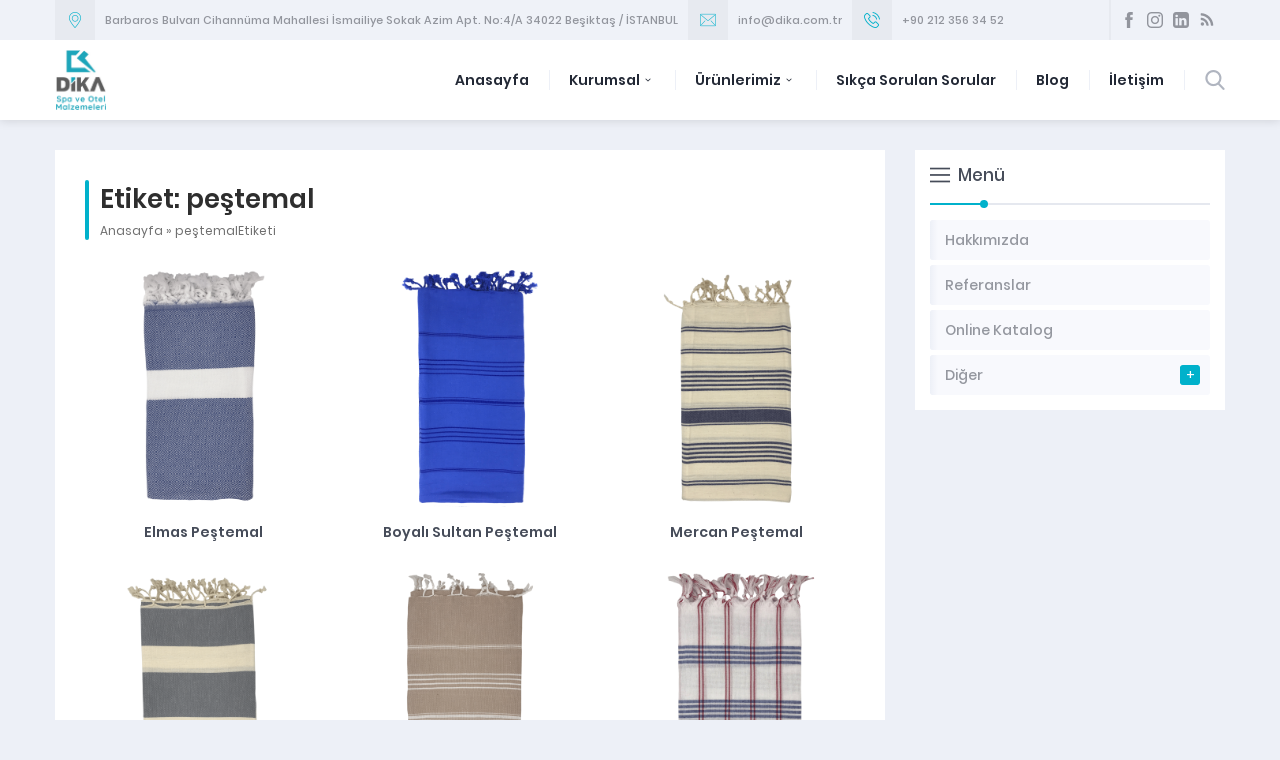

--- FILE ---
content_type: text/html; charset=UTF-8
request_url: https://dika.com.tr/tag/pestemal/
body_size: 7623
content:
<!DOCTYPE html><html lang="tr" ><head><meta name="viewport" content="width=device-width, initial-scale=1" /><meta charset="UTF-8" /><link rel="shortcut icon" href="https://dika.com.tr/wp-content/uploads/2019/09/favicon-1.png" type="image/x-icon"> <!--[if lt IE 9]> <script src="https://dika.com.tr/wp-content/themes/denge/scripts/html5shiv.js"></script> <![endif]--><meta name='robots' content='index, follow, max-image-preview:large, max-snippet:-1, max-video-preview:-1' /><link media="all" href="https://dika.com.tr/wp-content/cache/autoptimize/css/autoptimize_8b1c35fd5f5fb573ff4f06051656d38a.css" rel="stylesheet" /><title>peştemal arşivleri - DİKA SPA VE OTEL MALZEMELERİ LTD. ŞTİ</title><link rel="canonical" href="https://dika.com.tr/tag/pestemal/" /><meta property="og:locale" content="tr_TR" /><meta property="og:type" content="article" /><meta property="og:title" content="peştemal arşivleri - DİKA SPA VE OTEL MALZEMELERİ LTD. ŞTİ" /><meta property="og:url" content="https://dika.com.tr/tag/pestemal/" /><meta property="og:site_name" content="DİKA SPA VE OTEL MALZEMELERİ LTD. ŞTİ" /><meta name="twitter:card" content="summary_large_image" /> <script type="application/ld+json" class="yoast-schema-graph">{"@context":"https://schema.org","@graph":[{"@type":"CollectionPage","@id":"https://dika.com.tr/tag/pestemal/","url":"https://dika.com.tr/tag/pestemal/","name":"peştemal arşivleri - DİKA SPA VE OTEL MALZEMELERİ LTD. ŞTİ","isPartOf":{"@id":"https://dika.com.tr/#website"},"primaryImageOfPage":{"@id":"https://dika.com.tr/tag/pestemal/#primaryimage"},"image":{"@id":"https://dika.com.tr/tag/pestemal/#primaryimage"},"thumbnailUrl":"https://dika.com.tr/wp-content/uploads/2020/04/Elmas1-copy.png","breadcrumb":{"@id":"https://dika.com.tr/tag/pestemal/#breadcrumb"},"inLanguage":"tr"},{"@type":"ImageObject","inLanguage":"tr","@id":"https://dika.com.tr/tag/pestemal/#primaryimage","url":"https://dika.com.tr/wp-content/uploads/2020/04/Elmas1-copy.png","contentUrl":"https://dika.com.tr/wp-content/uploads/2020/04/Elmas1-copy.png","width":1467,"height":1467},{"@type":"BreadcrumbList","@id":"https://dika.com.tr/tag/pestemal/#breadcrumb","itemListElement":[{"@type":"ListItem","position":1,"name":"Anasayfa","item":"https://dika.com.tr/"},{"@type":"ListItem","position":2,"name":"peştemal"}]},{"@type":"WebSite","@id":"https://dika.com.tr/#website","url":"https://dika.com.tr/","name":"DİKA SPA VE OTEL MALZEMELERİ LTD. ŞTİ","description":"Spa, Otelcilik ve Fitness","potentialAction":[{"@type":"SearchAction","target":{"@type":"EntryPoint","urlTemplate":"https://dika.com.tr/?s={search_term_string}"},"query-input":"required name=search_term_string"}],"inLanguage":"tr"}]}</script> <link rel='dns-prefetch' href='//ajax.googleapis.com' /><link rel="alternate" type="application/rss+xml" title="DİKA SPA VE OTEL MALZEMELERİ LTD. ŞTİ &raquo; peştemal etiket beslemesi" href="https://dika.com.tr/tag/pestemal/feed/" /> <script type="text/javascript">window._wpemojiSettings = {"baseUrl":"https:\/\/s.w.org\/images\/core\/emoji\/14.0.0\/72x72\/","ext":".png","svgUrl":"https:\/\/s.w.org\/images\/core\/emoji\/14.0.0\/svg\/","svgExt":".svg","source":{"concatemoji":"https:\/\/dika.com.tr\/wp-includes\/js\/wp-emoji-release.min.js?ver=6.1.9"}};
/*! This file is auto-generated */
!function(e,a,t){var n,r,o,i=a.createElement("canvas"),p=i.getContext&&i.getContext("2d");function s(e,t){var a=String.fromCharCode,e=(p.clearRect(0,0,i.width,i.height),p.fillText(a.apply(this,e),0,0),i.toDataURL());return p.clearRect(0,0,i.width,i.height),p.fillText(a.apply(this,t),0,0),e===i.toDataURL()}function c(e){var t=a.createElement("script");t.src=e,t.defer=t.type="text/javascript",a.getElementsByTagName("head")[0].appendChild(t)}for(o=Array("flag","emoji"),t.supports={everything:!0,everythingExceptFlag:!0},r=0;r<o.length;r++)t.supports[o[r]]=function(e){if(p&&p.fillText)switch(p.textBaseline="top",p.font="600 32px Arial",e){case"flag":return s([127987,65039,8205,9895,65039],[127987,65039,8203,9895,65039])?!1:!s([55356,56826,55356,56819],[55356,56826,8203,55356,56819])&&!s([55356,57332,56128,56423,56128,56418,56128,56421,56128,56430,56128,56423,56128,56447],[55356,57332,8203,56128,56423,8203,56128,56418,8203,56128,56421,8203,56128,56430,8203,56128,56423,8203,56128,56447]);case"emoji":return!s([129777,127995,8205,129778,127999],[129777,127995,8203,129778,127999])}return!1}(o[r]),t.supports.everything=t.supports.everything&&t.supports[o[r]],"flag"!==o[r]&&(t.supports.everythingExceptFlag=t.supports.everythingExceptFlag&&t.supports[o[r]]);t.supports.everythingExceptFlag=t.supports.everythingExceptFlag&&!t.supports.flag,t.DOMReady=!1,t.readyCallback=function(){t.DOMReady=!0},t.supports.everything||(n=function(){t.readyCallback()},a.addEventListener?(a.addEventListener("DOMContentLoaded",n,!1),e.addEventListener("load",n,!1)):(e.attachEvent("onload",n),a.attachEvent("onreadystatechange",function(){"complete"===a.readyState&&t.readyCallback()})),(e=t.source||{}).concatemoji?c(e.concatemoji):e.wpemoji&&e.twemoji&&(c(e.twemoji),c(e.wpemoji)))}(window,document,window._wpemojiSettings);</script> <link rel='stylesheet' id='vcv:assets:source:main:styles:assets-bundlesf46d52cd96c3cadffd3eb65ee94cfa6dsourcecss-css' href='https://dika.com.tr/wp-content/cache/autoptimize/css/autoptimize_single_b5a1035f9c676bc586e7cb827197f9bb.css?ver=29.0.f46d52cd96c3cadffd3eb65ee94cfa6d-1740'  media='all' /><link rel='stylesheet' id='vcv:assets:source:main:styles:assets-bundles9f72ba86270dd091f895d31113ec7af0sourcecss-css' href='https://dika.com.tr/wp-content/cache/autoptimize/css/autoptimize_single_098c52ba3ef85161a94212b497a28830.css?ver=29.0.9f72ba86270dd091f895d31113ec7af0-1736'  media='all' /><link rel='stylesheet' id='vcv:assets:source:main:styles:assets-bundles87fecaa5eeb5e56557e886cf71c89887sourcecss-css' href='https://dika.com.tr/wp-content/cache/autoptimize/css/autoptimize_single_9f9a13a5d31bc7ed69cadc5a667b22bb.css?ver=29.0.87fecaa5eeb5e56557e886cf71c89887-1732'  media='all' /><link rel='stylesheet' id='vcv:assets:source:main:styles:assets-bundles243ca11b563ef80156a040d7f1b6b1bfsourcecss-css' href='https://dika.com.tr/wp-content/cache/autoptimize/css/autoptimize_single_eccf1155f04964c6d026f29cf0998494.css?ver=29.0.243ca11b563ef80156a040d7f1b6b1bf-1727'  media='all' /><link rel='stylesheet' id='vcv:assets:source:main:styles:assets-bundles0061ccfd33bf747d15e992bdfdd9a791sourcecss-css' href='https://dika.com.tr/wp-content/cache/autoptimize/css/autoptimize_single_c96acd37e15969d17e39ce004b64777d.css?ver=29.0.0061ccfd33bf747d15e992bdfdd9a791-1723'  media='all' /><link rel='stylesheet' id='vcv:assets:source:main:styles:assets-bundles4d74f410af2b6e4078845adf723e3f7fsourcecss-css' href='https://dika.com.tr/wp-content/cache/autoptimize/css/autoptimize_single_9833933fa66fb9dd4912f1ff011c6c7a.css?ver=29.0.4d74f410af2b6e4078845adf723e3f7f-1714'  media='all' /><link rel='stylesheet' id='vcv:assets:source:main:styles:assets-bundlesfb60ab6c69b24f2761874c44138e3fe7sourcecss-css' href='https://dika.com.tr/wp-content/cache/autoptimize/css/autoptimize_single_b48cc8127b2cf753224487698e17c863.css?ver=29.0.fb60ab6c69b24f2761874c44138e3fe7-1708'  media='all' /><link rel='stylesheet' id='vcv:assets:source:main:styles:assets-bundlesb9513837eed96973b2ef3478362f6b19sourcecss-css' href='https://dika.com.tr/wp-content/cache/autoptimize/css/autoptimize_single_1b16809e1fc1be85ffc8fcd6a285e9e2.css?ver=29.0.b9513837eed96973b2ef3478362f6b19-1389'  media='all' /> <script  src='https://ajax.googleapis.com/ajax/libs/jquery/2.2.0/jquery.min.js' id='jquery-js'></script> <link rel="https://api.w.org/" href="https://dika.com.tr/wp-json/" /><link rel="alternate" type="application/json" href="https://dika.com.tr/wp-json/wp/v2/tags/311" /><link rel="EditURI" type="application/rsd+xml" title="RSD" href="https://dika.com.tr/xmlrpc.php?rsd" /><link rel="wlwmanifest" type="application/wlwmanifest+xml" href="https://dika.com.tr/wp-includes/wlwmanifest.xml" /><meta name="generator" content="Visual Composer Website Builder tarafından desteklenmektedir. Uzmanlar ve yeni başlayanlar için hızlı, kullanımı kolay, sürükle bırak düzenleyici."/><meta name="generator" content="Powered by Slider Revolution 5.4.8 - responsive, Mobile-Friendly Slider Plugin for WordPress with comfortable drag and drop interface." /> <script type="text/javascript">function setREVStartSize(e){									
						try{ e.c=jQuery(e.c);var i=jQuery(window).width(),t=9999,r=0,n=0,l=0,f=0,s=0,h=0;
							if(e.responsiveLevels&&(jQuery.each(e.responsiveLevels,function(e,f){f>i&&(t=r=f,l=e),i>f&&f>r&&(r=f,n=e)}),t>r&&(l=n)),f=e.gridheight[l]||e.gridheight[0]||e.gridheight,s=e.gridwidth[l]||e.gridwidth[0]||e.gridwidth,h=i/s,h=h>1?1:h,f=Math.round(h*f),"fullscreen"==e.sliderLayout){var u=(e.c.width(),jQuery(window).height());if(void 0!=e.fullScreenOffsetContainer){var c=e.fullScreenOffsetContainer.split(",");if (c) jQuery.each(c,function(e,i){u=jQuery(i).length>0?u-jQuery(i).outerHeight(!0):u}),e.fullScreenOffset.split("%").length>1&&void 0!=e.fullScreenOffset&&e.fullScreenOffset.length>0?u-=jQuery(window).height()*parseInt(e.fullScreenOffset,0)/100:void 0!=e.fullScreenOffset&&e.fullScreenOffset.length>0&&(u-=parseInt(e.fullScreenOffset,0))}f=u}else void 0!=e.minHeight&&f<e.minHeight&&(f=e.minHeight);e.c.closest(".rev_slider_wrapper").css({height:f})					
						}catch(d){console.log("Failure at Presize of Slider:"+d)}						
					};</script> </head><body class="archive tag tag-pestemal tag-311 desktop stickyMenu sidebarRight safirColor vcwb"><header><div id="topbar"><div class="innerContainer"><div id="infoBlock"><div class="item address"><div class="icon"></div><div class="data">Barbaros Bulvarı Cihannüma Mahallesi İsmailiye Sokak Azim Apt. No:4/A 
34022 Beşiktaş / İSTANBUL</div></div><div class="item email"><div class="icon"></div><div class="data"><a href=mailto:info@dika.com.tr>info@dika.com.tr</a></div></div><div class="item phone"><div class="icon"></div><div class="data"><a href=tel:+902123563452>+90 212 356 34 52</a></div></div></div><div id="topRight"><div id="headerSocial"><ul class="safirSocial"><li class="facebook"><a rel="external" href="https://www.facebook.com/DikaSpaVeOtelMalzemeleri/" title="Sitemizi Facebook üzerinden takip edin"></a></li><li class="instagram"><a rel="external" href="https://www.instagram.com/dika_turkiye" title="Sitemizi Instagram üzerinden takip edin"></a></li><li class="linkedin"><a rel="external" href="https://www.linkedin.com/company/dika-spa-ve-otel-malzemeleri-ltd-%C5%9Fti/" title="Sitemizi Linkedin üzerinden takip edin"></a></li><li class="rss"><a rel="external" href="https://dika.com.tr/feed/" title="Sitemizi Rss üzerinden takip edin"></a></li></ul></div></div></div></div><div id="header"><div id="headerInner"><div class="innerContainer"><div id="logo"> <span><a href="https://dika.com.tr"> <img src="https://dika.com.tr/wp-content/uploads/2023/04/Guncel-Dika-Logo-e1681480309407.png" alt="DİKA SPA VE OTEL MALZEMELERİ LTD. ŞTİ" title="DİKA SPA VE OTEL MALZEMELERİ LTD. ŞTİ - Anasayfa" width="164" height="120" style="height:120px" /> </a></span></div><div id="menuGroup"><div id="menu"><ul id="menu-yeni-ana-menu" class="menu"><li id="menu-item-1862" class="menu-item menu-item-type-custom menu-item-object-custom current-menu-item menu-item-1862"><a href="http://dika.com.tr/" aria-current="page">Anasayfa</a></li><li id="menu-item-1863" class="menu-item menu-item-type-custom menu-item-object-custom menu-item-has-children menu-item-1863"><a href="#">Kurumsal</a><ul class="sub-menu"><li id="menu-item-1864" class="menu-item menu-item-type-post_type menu-item-object-page menu-item-1864"><a href="https://dika.com.tr/hakkimizda-spa-otel-malzemeleri/">Hakkımızda</a></li><li id="menu-item-1865" class="menu-item menu-item-type-post_type menu-item-object-page menu-item-1865"><a href="https://dika.com.tr/neden-dika/">Neden Dika?</a></li><li id="menu-item-1866" class="menu-item menu-item-type-post_type menu-item-object-page menu-item-1866"><a href="https://dika.com.tr/online-katalog/">Online Katalog</a></li><li id="menu-item-1867" class="menu-item menu-item-type-post_type menu-item-object-page menu-item-1867"><a href="https://dika.com.tr/referanslar/">Referanslar</a></li></ul></li><li id="menu-item-1868" class="menu-item menu-item-type-custom menu-item-object-custom menu-item-has-children menu-item-1868"><a href="#">Ürünlerimiz</a><ul class="sub-menu"><li id="menu-item-1872" class="menu-item menu-item-type-custom menu-item-object-custom menu-item-has-children menu-item-1872"><a href="#">OTEL-SPA TEKSTİLİ</a><ul class="sub-menu"><li id="menu-item-1873" class="menu-item menu-item-type-custom menu-item-object-custom menu-item-1873"><a href="#">Havlu</a></li><li id="menu-item-1874" class="menu-item menu-item-type-custom menu-item-object-custom menu-item-1874"><a href="#">Bornoz</a></li><li id="menu-item-1875" class="menu-item menu-item-type-custom menu-item-object-custom menu-item-1875"><a href="#">Yatak Üstü Tekstil</a></li><li id="menu-item-1876" class="menu-item menu-item-type-custom menu-item-object-custom menu-item-1876"><a href="#">Peştemaller</a></li><li id="menu-item-1877" class="menu-item menu-item-type-custom menu-item-object-custom menu-item-1877"><a href="#">Diğer Spa Tekstil</a></li></ul></li><li id="menu-item-1878" class="menu-item menu-item-type-custom menu-item-object-custom menu-item-has-children menu-item-1878"><a href="#">SPA MASAJ YAĞLARI VE KOZMETİK</a><ul class="sub-menu"><li id="menu-item-1879" class="menu-item menu-item-type-custom menu-item-object-custom menu-item-1879"><a href="#">Masaj Yağları</a></li><li id="menu-item-1880" class="menu-item menu-item-type-custom menu-item-object-custom menu-item-1880"><a href="#">Yüz Kremleri</a></li><li id="menu-item-1881" class="menu-item menu-item-type-custom menu-item-object-custom menu-item-1881"><a href="#">Peeling</a></li><li id="menu-item-1882" class="menu-item menu-item-type-custom menu-item-object-custom menu-item-1882"><a href="#">Hamam Sabunu</a></li></ul></li><li id="menu-item-1883" class="menu-item menu-item-type-custom menu-item-object-custom menu-item-has-children menu-item-1883"><a href="#">HAMAM ÜRÜNLERİ</a><ul class="sub-menu"><li id="menu-item-1884" class="menu-item menu-item-type-custom menu-item-object-custom menu-item-1884"><a href="#">Kese ve Köpük Torbası</a></li><li id="menu-item-1885" class="menu-item menu-item-type-custom menu-item-object-custom menu-item-1885"><a href="#">Hamam Aksesuarları</a></li><li id="menu-item-1886" class="menu-item menu-item-type-custom menu-item-object-custom menu-item-1886"><a href="#">Hamam Sabunu</a></li><li id="menu-item-1887" class="menu-item menu-item-type-custom menu-item-object-custom menu-item-1887"><a href="#">Hamam Kıyafeti</a></li></ul></li><li id="menu-item-1888" class="menu-item menu-item-type-custom menu-item-object-custom menu-item-has-children menu-item-1888"><a href="#">SAUNA ÜRÜNLERİ</a><ul class="sub-menu"><li id="menu-item-1889" class="menu-item menu-item-type-custom menu-item-object-custom menu-item-1889"><a href="#">Kum Saati</a></li><li id="menu-item-1891" class="menu-item menu-item-type-custom menu-item-object-custom menu-item-1891"><a href="#">Sauna Kovaları</a></li><li id="menu-item-1890" class="menu-item menu-item-type-custom menu-item-object-custom menu-item-1890"><a href="#">Termometre Higrometre</a></li><li id="menu-item-1892" class="menu-item menu-item-type-custom menu-item-object-custom menu-item-1892"><a href="#">Kristal Mentol</a></li><li id="menu-item-1893" class="menu-item menu-item-type-custom menu-item-object-custom menu-item-1893"><a href="#">Sauna Sobası Taşı</a></li><li id="menu-item-1894" class="menu-item menu-item-type-custom menu-item-object-custom menu-item-1894"><a href="#">Sauna Sobası</a></li></ul></li><li id="menu-item-1895" class="menu-item menu-item-type-custom menu-item-object-custom menu-item-has-children menu-item-1895"><a href="#">SPA ÇAMAŞIRLARI</a><ul class="sub-menu"><li id="menu-item-1896" class="menu-item menu-item-type-custom menu-item-object-custom menu-item-1896"><a href="#">Tanga</a></li><li id="menu-item-1897" class="menu-item menu-item-type-custom menu-item-object-custom menu-item-1897"><a href="#">Külot</a></li><li id="menu-item-1898" class="menu-item menu-item-type-custom menu-item-object-custom menu-item-1898"><a href="#">Boxer</a></li><li id="menu-item-1899" class="menu-item menu-item-type-custom menu-item-object-custom menu-item-1899"><a href="#">Spa Üst Çamaşırı</a></li></ul></li><li id="menu-item-1900" class="menu-item menu-item-type-custom menu-item-object-custom menu-item-has-children menu-item-1900"><a href="#">OTEL-SPA TERLİKLERİ</a><ul class="sub-menu"><li id="menu-item-1901" class="menu-item menu-item-type-custom menu-item-object-custom menu-item-1901"><a href="#">Tela</a></li><li id="menu-item-1902" class="menu-item menu-item-type-custom menu-item-object-custom menu-item-1902"><a href="#">Elyaf</a></li><li id="menu-item-1903" class="menu-item menu-item-type-custom menu-item-object-custom menu-item-1903"><a href="#">Eva</a></li><li id="menu-item-1904" class="menu-item menu-item-type-custom menu-item-object-custom menu-item-1904"><a href="#">Poly</a></li><li id="menu-item-1905" class="menu-item menu-item-type-custom menu-item-object-custom menu-item-1905"><a href="#">Poly Havlu</a></li><li id="menu-item-1906" class="menu-item menu-item-type-custom menu-item-object-custom menu-item-1906"><a href="#">Parmak Arası</a></li></ul></li><li id="menu-item-1907" class="menu-item menu-item-type-custom menu-item-object-custom menu-item-has-children menu-item-1907"><a href="#">DİĞER SPA ÜRÜNLERİ</a><ul class="sub-menu"><li id="menu-item-1908" class="menu-item menu-item-type-custom menu-item-object-custom menu-item-1908"><a href="#">Yüzücü Ürünleri</a></li><li id="menu-item-1909" class="menu-item menu-item-type-custom menu-item-object-custom menu-item-1909"><a href="#">Spa Taş Isıtıcı ve Taş Seti</a></li><li id="menu-item-1910" class="menu-item menu-item-type-custom menu-item-object-custom menu-item-1910"><a href="#">Portatif Masaj Yatağı</a></li><li id="menu-item-1911" class="menu-item menu-item-type-custom menu-item-object-custom menu-item-1911"><a href="#">Havlu Isıtıcı</a></li><li id="menu-item-1912" class="menu-item menu-item-type-custom menu-item-object-custom menu-item-1912"><a href="#">Kapsül Mum</a></li><li id="menu-item-1913" class="menu-item menu-item-type-custom menu-item-object-custom menu-item-1913"><a href="#">Spa Buklet</a></li></ul></li></ul></li><li id="menu-item-1869" class="menu-item menu-item-type-post_type menu-item-object-page menu-item-1869"><a href="https://dika.com.tr/sikca-sorulan-sorular/">Sıkça Sorulan Sorular</a></li><li id="menu-item-1870" class="menu-item menu-item-type-taxonomy menu-item-object-category menu-item-1870"><a href="https://dika.com.tr/category/blog/">Blog</a></li><li id="menu-item-1871" class="menu-item menu-item-type-post_type menu-item-object-page menu-item-1871"><a href="https://dika.com.tr/iletisim/">İletişim</a></li></ul></div><div id="search"><div class="searchButton"></div><div class="searchForm"><form method="get" class="safir-searchform" action="https://dika.com.tr"> <input type="text" name="s" value="Arama yap..." onblur="if(this.value=='') this.value=this.defaultValue;" onfocus="if(this.value==this.defaultValue) this.value='';" /> <button></button></form></div></div></div><div id="mobileHeaderBlock"> <a href="tel:+902123563452" class="button phone"></a> <a href="mailto:dincer@dika.com.tr" class="button email"></a> <span class="button toggleMenu close"></span></div><div class="clear"></div></div></div></div></header><div id="mobileMenuContainer"></div><div id="main" class="innerContainer"><div id="content" ><div class="safirBox"><div class="pageHeading"><div class="inner"><h1>Etiket: <span>peştemal</span></h1><div id="crumbs"><a href="https://dika.com.tr/">Anasayfa</a> &raquo; <span class="current">peştemalEtiketi</span></div></div></div><div class="listing style1"><div class="item-container"><div class="item"><div class="thumb"> <a href="https://dika.com.tr/elmas-pestemal/"> <img src="https://dika.com.tr/wp-content/themes/denge/lib/timthumb.php?zc=0&amp;src=https://dika.com.tr/wp-content/uploads/2020/04/Elmas1-copy.png&amp;w=300&amp;h=300" alt="Elmas Peştemal" width="300" height="300" /> </a></div><div class="detail"><div class="title"> <a href="https://dika.com.tr/elmas-pestemal/"> Elmas Peştemal</a></div></div></div></div><div class="item-container"><div class="item"><div class="thumb"> <a href="https://dika.com.tr/boyali-sultan-pestemal/"> <img src="https://dika.com.tr/wp-content/themes/denge/lib/timthumb.php?zc=0&amp;src=https://dika.com.tr/wp-content/uploads/2020/04/Boyalı-Sultan1-copy.png&amp;w=300&amp;h=300" alt="Boyalı Sultan Peştemal" width="300" height="300" /> </a></div><div class="detail"><div class="title"> <a href="https://dika.com.tr/boyali-sultan-pestemal/"> Boyalı Sultan Peştemal</a></div></div></div></div><div class="item-container"><div class="item"><div class="thumb"> <a href="https://dika.com.tr/mercan-pestemal/"> <img src="https://dika.com.tr/wp-content/themes/denge/lib/timthumb.php?zc=0&amp;src=https://dika.com.tr/wp-content/uploads/2020/04/Mercan1-copy.png&amp;w=300&amp;h=300" alt="Mercan Peştemal" width="300" height="300" /> </a></div><div class="detail"><div class="title"> <a href="https://dika.com.tr/mercan-pestemal/"> Mercan Peştemal</a></div></div></div></div><div class="item-container"><div class="item"><div class="thumb"> <a href="https://dika.com.tr/italyan-bordur-pestemal/"> <img src="https://dika.com.tr/wp-content/themes/denge/lib/timthumb.php?zc=0&amp;src=https://dika.com.tr/wp-content/uploads/2020/04/İtalyan-Bordür1-copy.png&amp;w=300&amp;h=300" alt="İtalyan Bordür Peştemal" width="300" height="300" /> </a></div><div class="detail"><div class="title"> <a href="https://dika.com.tr/italyan-bordur-pestemal/"> İtalyan Bordür Peştemal</a></div></div></div></div><div class="item-container"><div class="item"><div class="thumb"> <a href="https://dika.com.tr/sultan-pestemal/"> <img src="https://dika.com.tr/wp-content/themes/denge/lib/timthumb.php?zc=0&amp;src=https://dika.com.tr/wp-content/uploads/2020/04/Sultan1-copy.png&amp;w=300&amp;h=300" alt="Sultan Peştemal" width="300" height="300" /> </a></div><div class="detail"><div class="title"> <a href="https://dika.com.tr/sultan-pestemal/"> Sultan Peştemal</a></div></div></div></div><div class="item-container"><div class="item"><div class="thumb"> <a href="https://dika.com.tr/usta-pestemal/"> <img src="https://dika.com.tr/wp-content/themes/denge/lib/timthumb.php?zc=0&amp;src=https://dika.com.tr/wp-content/uploads/2020/04/Usta1-copy.png&amp;w=300&amp;h=300" alt="Usta Peştemal" width="300" height="300" /> </a></div><div class="detail"><div class="title"> <a href="https://dika.com.tr/usta-pestemal/"> Usta Peştemal</a></div></div></div></div><div class="item-container"><div class="item"><div class="thumb"> <a href="https://dika.com.tr/klasik-hamam-pestemal/"> <img src="https://dika.com.tr/wp-content/themes/denge/lib/timthumb.php?zc=0&amp;src=https://dika.com.tr/wp-content/uploads/2020/04/Klasik-Hamam-Plus-Mavi1-copy.png&amp;w=300&amp;h=300" alt="Klasik Hamam Peştemal" width="300" height="300" /> </a></div><div class="detail"><div class="title"> <a href="https://dika.com.tr/klasik-hamam-pestemal/"> Klasik Hamam Peştemal</a></div></div></div></div><div class="item-container"><div class="item"><div class="thumb"> <a href="https://dika.com.tr/sarayli-pestemal/"> <img src="https://dika.com.tr/wp-content/themes/denge/lib/timthumb.php?zc=0&amp;src=https://dika.com.tr/wp-content/uploads/2020/03/Saraylı1-copy.png&amp;w=300&amp;h=300" alt="Saraylı Peştemal" width="300" height="300" /> </a></div><div class="detail"><div class="title"> <a href="https://dika.com.tr/sarayli-pestemal/"> Saraylı Peştemal</a></div></div></div></div></div></div></div><aside><div id="panels"><div class="safirSidebarMenu safirBox sidebarWidget"><div class="mainHeading"><div class="icon liste"></div><div class="text"><div class="title">Menü</div></div></div><div class="widgetContent"><ul id="menu-kurumsal" class="menu"><li id="menu-item-299" class="menu-item menu-item-type-post_type menu-item-object-page menu-item-299"><div class="inner"><a href="https://dika.com.tr/hakkimizda-spa-otel-malzemeleri/"><div class="icon"></div><span class="title">Hakkımızda</span></a></div></li><li id="menu-item-302" class="menu-item menu-item-type-post_type menu-item-object-page menu-item-302"><div class="inner"><a href="https://dika.com.tr/referanslar/"><div class="icon"></div><span class="title">Referanslar</span></a></div></li><li id="menu-item-301" class="menu-item menu-item-type-post_type menu-item-object-page menu-item-301"><div class="inner"><a href="https://dika.com.tr/online-katalog/"><div class="icon"></div><span class="title">Online Katalog</span></a></div></li><li id="menu-item-307" class="menu-item menu-item-type-custom menu-item-object-custom menu-item-has-children menu-item-307"><div class="inner"><a href="#"><div class="icon"></div><span class="title">Diğer</span></a></div><ul class="sub-menu"><li id="menu-item-298" class="menu-item menu-item-type-post_type menu-item-object-page menu-item-298"><div class="inner"><a href="https://dika.com.tr/foto-galeri-spa-otel/"><div class="icon"></div><span class="title">Foto Galeri</span></a></div></li><li id="menu-item-303" class="menu-item menu-item-type-post_type menu-item-object-page menu-item-303"><div class="inner"><a href="https://dika.com.tr/sikca-sorulan-sorular/"><div class="icon"></div><span class="title">Sıkça Sorulan Sorular</span></a></div></li><li id="menu-item-300" class="menu-item menu-item-type-post_type menu-item-object-page menu-item-300"><div class="inner"><a href="https://dika.com.tr/iletisim/"><div class="icon"></div><span class="title">İletişim</span></a></div></li></ul></li></ul></div></div></div></aside></div><div id="callUs"><div class="innerContainer"><div class="icon"></div><div class="text">Ürün ve Hizmetlerimiz Hakkında Daha Fazla Bilgi Almak İçin <strong>Bizi Arayabilirsiniz:</strong></div><div class="phone"> <a href="tel:+902123563452">+90 212 356 34 52</a></div></div></div><footer><div id="footer"><div class="innerContainer"><div class="columns"><div class="about column"><div class="mainHeading">Hakkımızda</div><div class="columnContent"> 19 yılı aşkın otelcilik tecrübesini arkasına alarak çıktığı bu yolda “ Kurumunuzun ihtiyaçlarını size bağlı bir satın alma çalışanı gibi algılayarak, kaliteli, hızlı, güvenilir ve alternatifli çözümler üretip işlerinizi maksimum seviyede kolaylaştırmak” ilkesiyle kurulan Dika Spa ve Otel Malzemeleri Ltd. Şti. ; 2018 yılından beri müşterilerine hizmet vermektedir.<br /> Her geçen gün müşterilerinin katkısı ile geliştirdiği; Masaj Yağı ve Spa kozmetik ürünleri, Spa Çamaşırı, Otel ve Spa Terliği, Havlu ve Bornoz Serileri, Spa Tekstil Ürünleri, Otel Nevresim Takımları, Sauna Malzemeleri, Hamam Malzemelerinden oluşan ürün grubuyla, adım adım ürünlerini tedarik etme noktasından üretim noktasına geçirip kısa süre zarfında birçok 5 yıldızlı otel ve kurumsal şirketlerin ihtiyaçlarını karşılayarak işlerini kolaylaştırmaya devam etmektedir. <br /> Karşılıklı etkileşimin önemini bilerek çözüm odaklı bir şekilde taleplerinizi hassasiyetle karşılayan Dika Spa ve Otel Ürünleri Ltd. Şti. “Paylaşarak gelişmek ve gelişerek paylaşmak” mottosuyla müşterilerine kusursuz bir hizmet vermenin mutluluğunu yaşamaktadır.</div></div><div class="menu column"><div class="mainHeading">Kurumsal</div><div class="columnContent"><nav><ul id="menu-alt-menu" class="menu"><li id="menu-item-163" class="menu-item menu-item-type-post_type menu-item-object-page menu-item-163"><a href="https://dika.com.tr/hakkimizda-spa-otel-malzemeleri/">Hakkımızda</a></li><li id="menu-item-162" class="menu-item menu-item-type-post_type menu-item-object-page menu-item-162"><a href="https://dika.com.tr/foto-galeri-spa-otel/">Foto Galeri</a></li><li id="menu-item-165" class="menu-item menu-item-type-post_type menu-item-object-page menu-item-165"><a href="https://dika.com.tr/online-katalog/">Online Katalog</a></li><li id="menu-item-166" class="menu-item menu-item-type-post_type menu-item-object-page menu-item-166"><a href="https://dika.com.tr/referanslar/">Referanslar</a></li><li id="menu-item-167" class="menu-item menu-item-type-post_type menu-item-object-page menu-item-167"><a href="https://dika.com.tr/sikca-sorulan-sorular/">S.S.S.</a></li><li id="menu-item-169" class="menu-item menu-item-type-taxonomy menu-item-object-category menu-item-169"><a href="https://dika.com.tr/category/blog/">Blog</a></li><li id="menu-item-170" class="menu-item menu-item-type-taxonomy menu-item-object-category menu-item-170"><a href="https://dika.com.tr/category/urunlerimiz/">ÜRÜNLERİMİZ</a></li><li id="menu-item-164" class="menu-item menu-item-type-post_type menu-item-object-page menu-item-164"><a href="https://dika.com.tr/iletisim/">İletişim</a></li></ul></nav></div></div><div class="contact column"><div class="mainHeading">İletişim Bilgilerimiz</div><div class="columnContent"><div class="contactItem"><div class="item address"><div class="icon"></div><div class="table"><div class="row"><div class="data">Barbaros Bulvarı Cihannüma Mahallesi İsmailiye Sokak Azim Apt. No:4/A <br /> 34022 Beşiktaş / İSTANBUL</div></div></div></div></div><div class="contactItem"><div class="item phone"><div class="icon"></div><div class="table"><div class="row"><div class="data">+90 212 356 34 52<br /> +90 212 356 D İ K A</div></div></div></div></div><div class="contactItem"><div class="item gsm"><div class="icon"></div><div class="table"><div class="row"><div class="data">+90 532 213 68 29</div></div></div></div></div><div class="contactItem"><div class="item mail"><div class="icon"></div><div class="table"><div class="row"><div class="data">info@dika.com.tr</div></div></div></div></div><div class="contactItem"><div class="item social"><div class="icon"></div><div class="table"><div class="row"><div class="data"><ul class="safirSocial"><li class="facebook"><a rel="external" href="https://www.facebook.com/DikaSpaVeOtelMalzemeleri/" title="Sitemizi Facebook üzerinden takip edin"></a></li><li class="instagram"><a rel="external" href="https://www.instagram.com/dika_turkiye" title="Sitemizi Instagram üzerinden takip edin"></a></li><li class="linkedin"><a rel="external" href="https://www.linkedin.com/company/dika-spa-ve-otel-malzemeleri-ltd-%C5%9Fti/" title="Sitemizi Linkedin üzerinden takip edin"></a></li><li class="rss"><a rel="external" href="https://dika.com.tr/feed/" title="Sitemizi Rss üzerinden takip edin"></a></li></ul></div></div></div></div></div></div></div></div></div></div><div id="footerBottom"><div class="innerContainer"><div class="text"><p>Copyright © <a href="https://www.webkurturkiye.net">Webkur Türkiye 2019</a>. Tüm hakları saklıdır.  Dika.com.tr'de yer alan bütün yazılı içerik  Dika.com.tr'ye Aittir. İçeriklerin izinsiz kullanılması Yasal olarak Suçtur.</p></div><div class="safirTop"></div></div></div></footer>  <script type="text/javascript">var sbiajaxurl = "https://dika.com.tr/wp-admin/admin-ajax.php";</script> <script type='text/javascript' id='contact-form-7-js-extra'>var wpcf7 = {"api":{"root":"https:\/\/dika.com.tr\/wp-json\/","namespace":"contact-form-7\/v1"}};</script> <script defer src="https://dika.com.tr/wp-content/cache/autoptimize/js/autoptimize_f654fceb5b18d1ee5236e51dc0f679c3.js"></script></body></html>